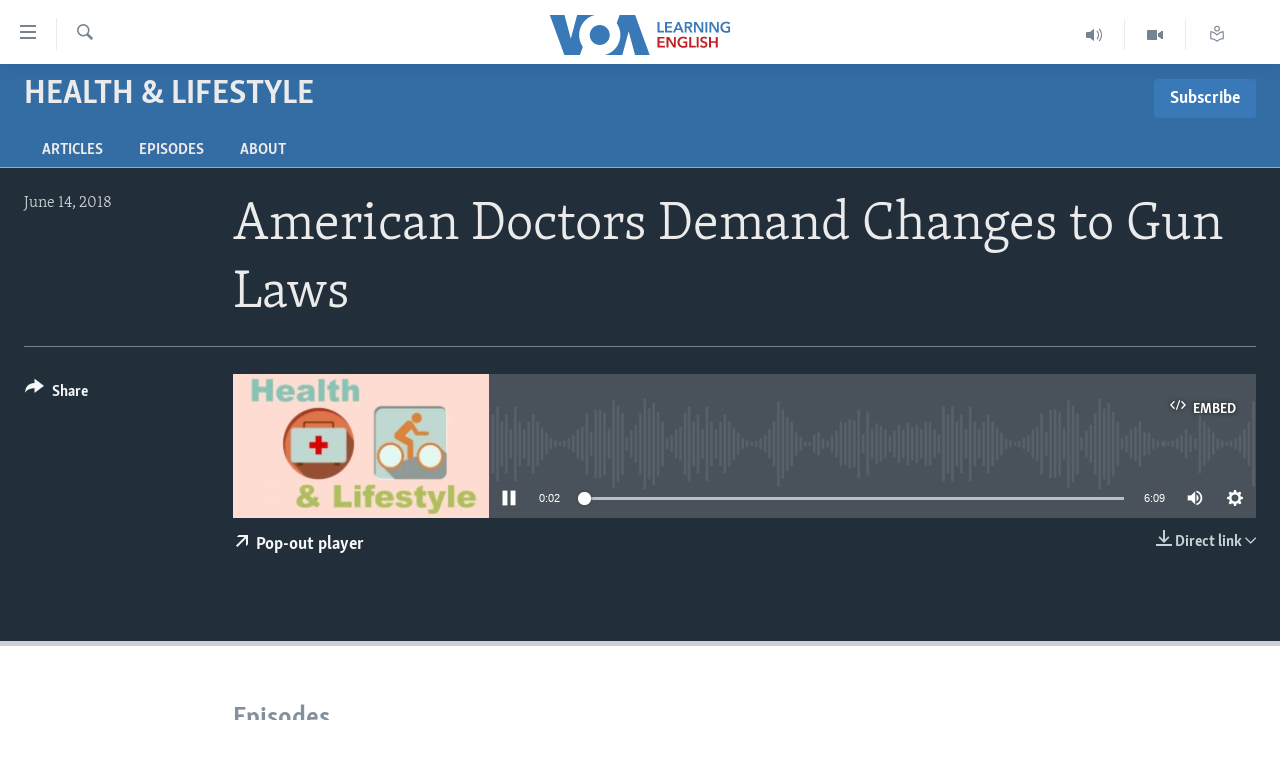

--- FILE ---
content_type: application/javascript
request_url: https://tags.voanews.com/voa-pangea/prod/utag.sync.js
body_size: 1616
content:
//tealium universal tag - utag.sync ut4.0.202409121623, Copyright 2024 Tealium.com Inc. All Rights Reserved.
function AMPStrategy(player){console.log('AMPStrategy::constructor');this.player_=player;this.ready_=false;this.currentAdPosition_=undefined;this.videoPlayed_=false;this.viewStartTime_=Date.now();this.videoStartTime_=undefined;this.subscribeEvents_();}
AMPStrategy.verify=function(player){return player instanceof HTMLElement&&player.nodeName==='VIDEO'&&player.getAttribute('data-sdkadaptive')==='true';};AMPStrategy.prototype.getVideoPath=function(){var item=this.player_.getAttribute('data-sdkid');return item||'';};AMPStrategy.prototype.subscribeEvents_=function(){if(this.player_.readyState>2){this.onPlaybackReady_();}
if(this.player_.currentTime>0&&!this.player_.paused&&!this.player_.ended){this.onVideoPlay_();}
this.player_.addEventListener('canplay',this.onPlaybackReady_.bind(this));this.player_.addEventListener('playing',this.onVideoPlay_.bind(this));};AMPStrategy.prototype.onPlaybackReady_=function(){this.ready_=true;};AMPStrategy.prototype.onVideoPlay_=function(){console.log('AMPStrategy::onVideoPlay_');this.videoStartTime_=Date.now();this.videoPlayed_=true;};AMPStrategy.prototype.isReady=function(){return this.ready_;};AMPStrategy.prototype.getTitle=function(){return(this.player_.attributes['title']&&this.player_.attributes['title'].value)||'';};AMPStrategy.prototype.getContentType=function(){return AMPStrategy.ContentType.CONTENT;};AMPStrategy.prototype.getAdPosition=function(){return'';};AMPStrategy.prototype.getTotalDuration=function(){var d=this.player_['duration'];return this.getTimeInSeconds_(d);};AMPStrategy.prototype.getState=function(){if(!this.videoPlayed_){return AMPStrategy.VideoState.UNPLAYED;}
if(this.player_.ended){return AMPStrategy.VideoState.COMPLETED;}
if(this.player_.paused){return AMPStrategy.VideoState.STOPPED;}
return AMPStrategy.VideoState.PLAYED;};AMPStrategy.prototype.timeElapsed_=function(timestamp){if(timestamp===undefined){return 0;}
return Date.now()-timestamp;};AMPStrategy.prototype.onEmbedCodeChanged_=function(){this.currentAdPosition_=undefined;this.adStartTime_=undefined;};AMPStrategy.prototype.getCurrentPlayTime=function(){var pt=this.player_['currentTime'];return this.getTimeInSeconds_(pt);};AMPStrategy.prototype.getBitrate=function(){return-1;};AMPStrategy.prototype.getThumbnailPath=function(){var item=this.player_['poster'];return item||'';};AMPStrategy.prototype.getPlayerType=function(){};AMPStrategy.prototype.getViewStartTime=function(){if(isNaN(this.viewStartTime_)){return 0;}
return this.timeElapsed_(this.viewStartTime_);};AMPStrategy.prototype.getViewPlayTime=function(){if(this.videoPlayed_){return this.timeElapsed_(this.viewStartTime_);}
return-1;};AMPStrategy.prototype.getViewAdPlayTime=function(){return-1;};AMPStrategy.prototype.getTimeInSeconds_=function(t){return((t===-1||isNaN(t))?-1:t*1000);};AMPStrategy.prototype.getStrategyName=function(){return'CS';};AMPStrategy.ContentType={AD:'ad',CONTENT:'ct'};AMPStrategy.AdPosition={PREROLL:'a1',MIDROLL:'a2',POSTROLL:'a3',OVERLAY:'a4',SPECIAL:'a5'};AMPStrategy.VideoState={UNPLAYED:'s1',PLAYED:'s2',STOPPED:'s3',COMPLETED:'s4'};window['_cbv_strategies']=window['_cbv_strategies']||[];window['_cbv_strategies'].push(AMPStrategy);window['_cbv']=window['_cbv']||[];var pathname=location.pathname;if(pathname==='/'||pathname==='/z'||pathname==='/p'||pathname==='/programs'){var _sf_async_config=_sf_async_config||{};_sf_async_config.uid=62557;var host=location.host.replace('www.','');switch(host){case'darivoa.com':_sf_async_config.domain='voa.dari';break;case'pashtovoa.com':_sf_async_config.domain='voa.pashto';break;case'zeriamerikes.com':_sf_async_config.domain='voa.albanian';break;case'ba.voanews.com':_sf_async_config.domain='voa.bosnian';break;case'mk.voanews.com':_sf_async_config.domain='voa.macedonian';break;case'glasamerike.net':_sf_async_config.domain='voa.serbian';break;case'burmese.voanews.com':_sf_async_config.domain='voa.burmese';break;case'voabambara.com':_sf_async_config.domain='voa.bambara';break;case'radiyoyacuvoa.com':_sf_async_config.domain='voa.centralafrica';break;case'voalingala.com':_sf_async_config.domain='voa.lingala';break;case'voaportugues.com':_sf_async_config.domain='voa.portuguese';break;case'voanews.com':_sf_async_config.domain='voa.centralnews';break;case'voanouvel.com':_sf_async_config.domain='voa.creole';break;case'voasomali.com':_sf_async_config.domain='voa.somali';break;case'voaswahili.com':_sf_async_config.domain='voa.swahili';break;case'voacantonese.com':_sf_async_config.domain='voa.cantonese';break;case'voakorea.com':_sf_async_config.domain='voa.korean';break;case'voatibetan.com':_sf_async_config.domain='voa.tibetan';break;case'amerikayidzayn.com':_sf_async_config.domain='voa.armenian';break;case'amerikiskhma.com':_sf_async_config.domain='voa.georgian';break;case'voaafrica.com':_sf_async_config.domain='voa.africa';break;case'polygraph.info':_sf_async_config.domain='voa.polygraph';break;case'voaafrique.com':_sf_async_config.domain='voa.french';break;case'voahausa.com':_sf_async_config.domain='voa.hausa';break;case'voaafaanoromoo.com':_sf_async_config.domain='voa.oromoo';break;case'amharic.voanews.com':_sf_async_config.domain='voa.amharic';break;case'tigrigna.voanews.com':_sf_async_config.domain='voa.tigrigna';break;case'voaindonesia.com':_sf_async_config.domain='voa.indonesian';break;case'dengeamerika.com':_sf_async_config.domain='voa.kurmanji';break;case'dengiamerika.com':_sf_async_config.domain='voa.sorani';break;case'learningenglish.voanews.com':_sf_async_config.domain='voa.learningenglish';break;case'voachinese.com':_sf_async_config.domain='voa.mandarin';break;case'ir.voanews.com':_sf_async_config.domain='voa.persian';break;case'projects.voanews.com':_sf_async_config.domain='voa.projects';break;case'golosameriki.com':_sf_async_config.domain='voa.russian';break;case'amerikaninsesi.org':_sf_async_config.domain='voa.azerbaijani';break;case'voabangla.com':_sf_async_config.domain='voa.bangla';break;case'voadeewanews.com':_sf_async_config.domain='voa.deewa';break;case'amerikaovozi.com':_sf_async_config.domain='voa.uzbek';break;case'khmer.voanews.com':_sf_async_config.domain='voa.khmer';break;case'lao.voanews.com':_sf_async_config.domain='voa.lao';break;case'voathai.com':_sf_async_config.domain='voa.thai';break;case'voacambodia.com':_sf_async_config.domain='voa.khmerenglish';break;case'voanoticias.com':_sf_async_config.domain='voa.spanish';break;case'amerikaninsesi.com':_sf_async_config.domain='voa.turkish';break;case'holosameryky.com':_sf_async_config.domain='voa.ukrainian';break;case'urduvoa.com':_sf_async_config.domain='voa.urdu';break;case'voatiengviet.com':_sf_async_config.domain='voa.vietnamese';break;case'voazimbabwe.com':_sf_async_config.domain='voa.zimbabwe';break;case'voandebele.com':_sf_async_config.domain='voa.ndebele';break;case'voashona.com':_sf_async_config.domain='voa.shona';break;default:_sf_async_config.domain='';}
_sf_async_config.flickerControl=false;_sf_async_config.useCanonical=true;_sf_async_config.useCanonicalDomain=true;var head=document.getElementsByTagName('head')[0];var script=document.createElement('script');script.type='text/javascript';script.src='//static.chartbeat.com/js/chartbeat_mab.js';head.appendChild(script);}
